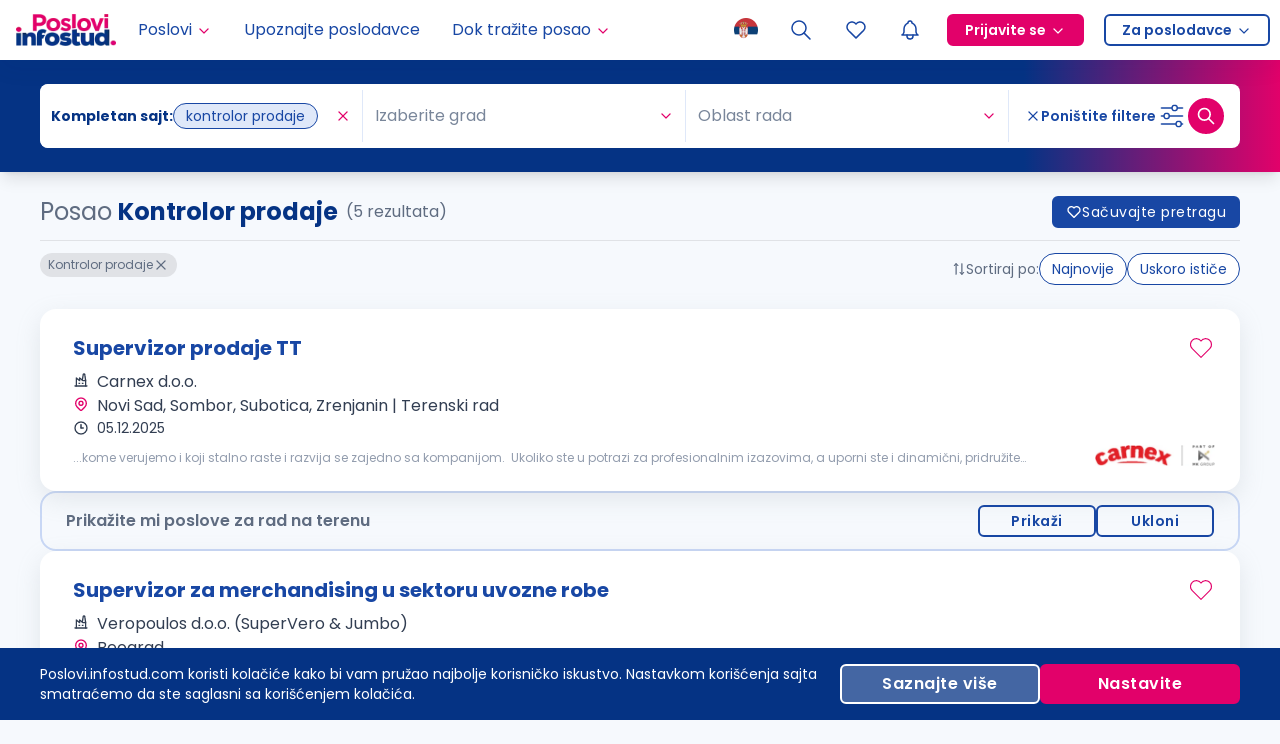

--- FILE ---
content_type: application/javascript; charset=UTF-8
request_url: https://poslovi.infostud.com/_next/static/chunks/282-028725555b7c177c.js
body_size: 5661
content:
"use strict";(self.webpackChunk_N_E=self.webpackChunk_N_E||[]).push([[282],{10076:function(e,t,n){var r=n(75263).default;Object.defineProperty(t,"__esModule",{value:!0}),t.cloneElement=function(e,t){return o(e,e,t)},t.isFragment=function(e){return e&&u(e)&&e.type===a.Fragment},t.isValidElement=void 0,t.replaceElement=o;var a=r(n(67294)),u=t.isValidElement=a.isValidElement;function o(e,t,n){return u(e)?a.cloneElement(e,"function"==typeof n?n(e.props||{}):n):t}},831:function(e,t,n){var r=n(64836).default;Object.defineProperty(t,"__esModule",{value:!0}),t.getMergedStatus=void 0,t.getStatusClassNames=function(e,t,n){return(0,u.default)((0,a.default)((0,a.default)((0,a.default)((0,a.default)((0,a.default)({},"".concat(e,"-status-success"),"success"===t),"".concat(e,"-status-warning"),"warning"===t),"".concat(e,"-status-error"),"error"===t),"".concat(e,"-status-validating"),"validating"===t),"".concat(e,"-has-feedback"),n))};var a=r(n(38416)),u=r(n(93967));(0,n(76730).tuple)("warning","error",""),t.getMergedStatus=function(e,t){return t||e}},76730:function(e,t){Object.defineProperty(t,"__esModule",{value:!0}),t.tupleNum=t.tuple=void 0,t.tuple=function(){for(var e=arguments.length,t=Array(e),n=0;n<e;n++)t[n]=arguments[n];return t},t.tupleNum=function(){for(var e=arguments.length,t=Array(e),n=0;n<e;n++)t[n]=arguments[n];return t}},56144:function(e,t,n){var r=n(75263).default,a=n(64836).default;Object.defineProperty(t,"__esModule",{value:!0}),t.NoStyleItemContext=t.NoFormStyle=t.FormProvider=t.FormItemPrefixContext=t.FormItemInputContext=t.FormContext=void 0;var u=a(n(10434)),o=n(43589),l=a(n(18475)),c=r(n(67294));t.FormContext=c.createContext({labelAlign:"right",vertical:!1,itemRef:function(){}}),t.NoStyleItemContext=c.createContext(null),t.FormProvider=function(e){var t=(0,l.default)(e,["prefixCls"]);return c.createElement(o.FormProvider,(0,u.default)({},t))},t.FormItemPrefixContext=c.createContext({prefixCls:""});var f=t.FormItemInputContext=c.createContext({});t.NoFormStyle=function(e){var t=e.children,n=e.status,r=e.override,a=(0,c.useContext)(f),o=(0,c.useMemo)(function(){var e=(0,u.default)({},a);return r&&delete e.isFormItemInput,n&&(delete e.status,delete e.hasFeedback,delete e.feedbackIcon),e},[n,r,a]);return c.createElement(f.Provider,{value:o},t)}},23225:function(e,t,n){var r=n(75263).default,a=n(64836).default;Object.defineProperty(t,"__esModule",{value:!0}),t.default=void 0;var u=a(n(38416)),o=a(n(56690)),l=a(n(89728)),c=a(n(94993)),f=a(n(69617)),i=a(n(73808)),d=a(n(61655)),s=a(n(63879)),p=a(n(93967)),v=r(n(67294)),m=n(56144),C=n(10076),g=n(831),x=(0,n(76730).tuple)("text","input"),y=function(e){function t(){var e,n;return(0,o.default)(this,t),e=t,n=arguments,e=(0,i.default)(e),(0,c.default)(this,(0,f.default)()?Reflect.construct(e,n||[],(0,i.default)(this).constructor):e.apply(this,n))}return(0,d.default)(t,e),(0,l.default)(t,[{key:"renderClearIcon",value:function(e){var t=this.props,n=t.value,r=t.disabled,a=t.readOnly,o=t.handleReset,l=t.suffix,c="".concat(e,"-clear-icon");return v.createElement(s.default,{onClick:o,onMouseDown:function(e){return e.preventDefault()},className:(0,p.default)((0,u.default)((0,u.default)({},"".concat(c,"-hidden"),!(!r&&!a&&n)),"".concat(c,"-has-suffix"),!!l),c),role:"button"})}},{key:"renderTextAreaWithClearIcon",value:function(e,t,n){var r,a=this.props,o=a.value,l=a.allowClear,c=a.className,f=a.focused,i=a.style,d=a.direction,s=a.bordered,m=a.hidden,x=a.status,y=n.status,b=n.hasFeedback;if(!l)return(0,C.cloneElement)(t,{value:o});var h=(0,p.default)("".concat(e,"-affix-wrapper"),"".concat(e,"-affix-wrapper-textarea-with-clear-btn"),(0,g.getStatusClassNames)("".concat(e,"-affix-wrapper"),(0,g.getMergedStatus)(y,x),b),(0,u.default)((0,u.default)((0,u.default)((0,u.default)({},"".concat(e,"-affix-wrapper-focused"),f),"".concat(e,"-affix-wrapper-rtl"),"rtl"===d),"".concat(e,"-affix-wrapper-borderless"),!s),"".concat(c),!((r=this.props).addonBefore||r.addonAfter)&&c));return v.createElement("span",{className:h,style:i,hidden:m},(0,C.cloneElement)(t,{style:null,value:o}),this.renderClearIcon(e))}},{key:"render",value:function(){var e=this;return v.createElement(m.FormItemInputContext.Consumer,null,function(t){var n=e.props,r=n.prefixCls,a=n.inputType,u=n.element;if(a===x[0])return e.renderTextAreaWithClearIcon(r,u,t)})}}]),t}(v.Component);t.default=y},7047:function(e,t,n){var r=n(75263).default,a=n(64836).default;Object.defineProperty(t,"__esModule",{value:!0}),t.default=void 0,t.fixControlledValue=function(e){return null==e?"":String(e)},t.resolveOnChange=function(e,t,n,r){if(n){var a=t;if("click"===t.type){var u=e.cloneNode(!0);a=Object.create(t,{target:{value:u},currentTarget:{value:u}}),u.value="",n(a);return}if(void 0!==r){a=Object.create(t,{target:{value:e},currentTarget:{value:e}}),e.value=r,n(a);return}n(a)}},t.triggerFocus=function(e,t){if(e){e.focus(t);var n=(t||{}).cursor;if(n){var r=e.value.length;switch(n){case"start":e.setSelectionRange(0,0);break;case"end":e.setSelectionRange(r,r);break;default:e.setSelectionRange(0,r)}}}};var u=a(n(38416)),o=a(n(10434)),l=a(n(18698)),c=a(n(63879)),f=a(n(93967)),i=a(n(59775)),d=n(75531),s=r(n(67294)),p=n(31407),v=a(n(18658)),m=a(n(25742)),C=n(56144),g=n(32985),x=n(831);a(n(25121));var y=a(n(27799)),b=n(87762),h=function(e,t){var n={};for(var r in e)Object.prototype.hasOwnProperty.call(e,r)&&0>t.indexOf(r)&&(n[r]=e[r]);if(null!=e&&"function"==typeof Object.getOwnPropertySymbols)for(var a=0,r=Object.getOwnPropertySymbols(e);a<r.length;a++)0>t.indexOf(r[a])&&Object.prototype.propertyIsEnumerable.call(e,r[a])&&(n[r[a]]=e[r[a]]);return n},E=(0,s.forwardRef)(function(e,t){var n,r=e.prefixCls,a=e.bordered,E=void 0===a||a,S=e.status,O=e.size,w=e.disabled,I=e.onBlur,N=e.onFocus,F=e.suffix,P=e.allowClear,_=e.addonAfter,j=e.addonBefore,k=e.className,M=e.onChange,A=h(e,["prefixCls","bordered","status","size","disabled","onBlur","onFocus","suffix","allowClear","addonAfter","addonBefore","className","onChange"]),R=s.default.useContext(p.ConfigContext),z=R.getPrefixCls,T=R.direction,L=R.input,B=z("input",r),V=(0,s.useRef)(null),D=(0,g.useCompactItemContext)(B,T),U=D.compactSize,W=D.compactItemClassnames,Z=s.default.useContext(m.default),H=U||O||Z,q=s.default.useContext(v.default),G=(0,s.useContext)(C.FormItemInputContext),J=G.status,K=G.hasFeedback,Q=G.feedbackIcon,X=(0,x.getMergedStatus)(J,S),Y=(0,b.hasPrefixSuffix)(e)||!!K,$=(0,s.useRef)(Y);(0,s.useEffect)(function(){Y&&$.current,$.current=Y},[Y]);var ee=(0,y.default)(V,!0),et=(K||F)&&s.default.createElement(s.default.Fragment,null,F,K&&Q);return"object"===(0,l.default)(P)&&(null==P?void 0:P.clearIcon)?n=P:P&&(n={clearIcon:s.default.createElement(c.default,null)}),s.default.createElement(i.default,(0,o.default)({ref:(0,d.composeRef)(t,V),prefixCls:B,autoComplete:null==L?void 0:L.autoComplete},A,{disabled:(null!=w?w:q)||void 0,onBlur:function(e){ee(),null==I||I(e)},onFocus:function(e){ee(),null==N||N(e)},suffix:et,allowClear:n,className:(0,f.default)(k,W),onChange:function(e){ee(),null==M||M(e)},addonAfter:_&&s.default.createElement(g.NoCompactStyle,null,s.default.createElement(C.NoFormStyle,{override:!0,status:!0},_)),addonBefore:j&&s.default.createElement(g.NoCompactStyle,null,s.default.createElement(C.NoFormStyle,{override:!0,status:!0},j)),inputClassName:(0,f.default)((0,u.default)((0,u.default)((0,u.default)((0,u.default)({},"".concat(B,"-sm"),"small"===H),"".concat(B,"-lg"),"large"===H),"".concat(B,"-rtl"),"rtl"===T),"".concat(B,"-borderless"),!E),!Y&&(0,x.getStatusClassNames)(B,X)),affixWrapperClassName:(0,f.default)((0,u.default)((0,u.default)((0,u.default)((0,u.default)({},"".concat(B,"-affix-wrapper-sm"),"small"===H),"".concat(B,"-affix-wrapper-lg"),"large"===H),"".concat(B,"-affix-wrapper-rtl"),"rtl"===T),"".concat(B,"-affix-wrapper-borderless"),!E),(0,x.getStatusClassNames)("".concat(B,"-affix-wrapper"),X,K)),wrapperClassName:(0,f.default)((0,u.default)({},"".concat(B,"-group-rtl"),"rtl"===T)),groupClassName:(0,f.default)((0,u.default)((0,u.default)((0,u.default)({},"".concat(B,"-group-wrapper-sm"),"small"===H),"".concat(B,"-group-wrapper-lg"),"large"===H),"".concat(B,"-group-wrapper-rtl"),"rtl"===T),(0,x.getStatusClassNames)("".concat(B,"-group-wrapper"),X,K))}))});t.default=E},20282:function(e,t,n){var r=n(75263).default,a=n(64836).default;t.Z=void 0;var u=a(n(18698)),o=a(n(38416)),l=a(n(10434)),c=a(n(27424)),f=a(n(861)),i=a(n(93967)),d=a(n(57239)),s=a(n(60869)),p=a(n(18475)),v=r(n(67294)),m=n(31407),C=a(n(18658)),g=a(n(25742)),x=n(56144),y=n(831),b=a(n(23225)),h=n(7047),E=function(e,t){var n={};for(var r in e)Object.prototype.hasOwnProperty.call(e,r)&&0>t.indexOf(r)&&(n[r]=e[r]);if(null!=e&&"function"==typeof Object.getOwnPropertySymbols)for(var a=0,r=Object.getOwnPropertySymbols(e);a<r.length;a++)0>t.indexOf(r[a])&&Object.prototype.propertyIsEnumerable.call(e,r[a])&&(n[r[a]]=e[r[a]]);return n};function S(e,t){return(0,f.default)(e||"").slice(0,t).join("")}function O(e,t,n,r){var a=n;return e?a=S(n,r):(0,f.default)(t||"").length<n.length&&(0,f.default)(n||"").length>r&&(a=t),a}var w=v.forwardRef(function(e,t){var n=e.prefixCls,r=e.bordered,a=void 0===r||r,w=e.showCount,I=void 0!==w&&w,N=e.maxLength,F=e.className,P=e.style,_=e.size,j=e.disabled,k=e.onCompositionStart,M=e.onCompositionEnd,A=e.onChange,R=e.onFocus,z=e.onBlur,T=e.status,L=E(e,["prefixCls","bordered","showCount","maxLength","className","style","size","disabled","onCompositionStart","onCompositionEnd","onChange","onFocus","onBlur","status"]),B=v.useContext(m.ConfigContext),V=B.getPrefixCls,D=B.direction,U=v.useContext(g.default),W=v.useContext(C.default),Z=null!=j?j:W,H=v.useContext(x.FormItemInputContext),q=H.status,G=H.hasFeedback,J=H.isFormItemInput,K=H.feedbackIcon,Q=(0,y.getMergedStatus)(q,T),X=v.useRef(null),Y=v.useRef(null),$=v.useState(!1),ee=(0,c.default)($,2),et=ee[0],en=ee[1],er=v.useState(!1),ea=(0,c.default)(er,2),eu=ea[0],eo=ea[1],el=v.useRef(),ec=v.useRef(0),ef=(0,s.default)(L.defaultValue,{value:L.value}),ei=(0,c.default)(ef,2),ed=ei[0],es=ei[1],ep=L.hidden,ev=function(e,t){void 0===L.value&&(es(e),null==t||t())},em=Number(N)>0;v.useEffect(function(){eo(function(e){return!Z&&e})},[Z]);var eC=V("input",n);v.useImperativeHandle(t,function(){var e;return{resizableTextArea:null===(e=X.current)||void 0===e?void 0:e.resizableTextArea,focus:function(e){var t,n;(0,h.triggerFocus)(null===(n=null===(t=X.current)||void 0===t?void 0:t.resizableTextArea)||void 0===n?void 0:n.textArea,e)},blur:function(){var e;return null===(e=X.current)||void 0===e?void 0:e.blur()}}});var eg=v.createElement(d.default,(0,l.default)({},(0,p.default)(L,["allowClear"]),{disabled:Z,className:(0,i.default)((0,o.default)((0,o.default)((0,o.default)((0,o.default)({},"".concat(eC,"-borderless"),!a),F,F&&!I),"".concat(eC,"-sm"),"small"===U||"small"===_),"".concat(eC,"-lg"),"large"===U||"large"===_),(0,y.getStatusClassNames)(eC,Q)),style:I?{resize:null==P?void 0:P.resize}:P,prefixCls:eC,onCompositionStart:function(e){en(!0),el.current=ed,ec.current=e.currentTarget.selectionStart,null==k||k(e)},onChange:function(e){var t=e.target.value;!et&&em&&(t=O(e.target.selectionStart>=N+1||e.target.selectionStart===t.length||!e.target.selectionStart,ed,t,N)),ev(t),(0,h.resolveOnChange)(e.currentTarget,e,A,t)},onBlur:function(e){eo(!1),null==z||z(e)},onFocus:function(e){eo(!0),null==R||R(e)},onCompositionEnd:function(e){en(!1);var t,n=e.currentTarget.value;em&&(n=O(ec.current>=N+1||ec.current===(null===(t=el.current)||void 0===t?void 0:t.length),el.current,n,N)),n!==ed&&(ev(n),(0,h.resolveOnChange)(e.currentTarget,e,A,n)),null==M||M(e)},ref:X})),ex=(0,h.fixControlledValue)(ed);!et&&em&&(null===L.value||void 0===L.value)&&(ex=S(ex,N));var ey=v.createElement(b.default,(0,l.default)({disabled:Z,focused:eu},L,{prefixCls:eC,direction:D,inputType:"text",value:ex,element:eg,handleReset:function(e){var t,n,r;ev(""),null===(t=X.current)||void 0===t||t.focus(),(0,h.resolveOnChange)(null===(r=null===(n=X.current)||void 0===n?void 0:n.resizableTextArea)||void 0===r?void 0:r.textArea,e,A)},ref:Y,bordered:a,status:T,style:I?void 0:P}));if(I||G){var eb=(0,f.default)(ex).length,eh="";return eh="object"===(0,u.default)(I)?I.formatter({value:ex,count:eb,maxLength:N}):"".concat(eb).concat(em?" / ".concat(N):""),v.createElement("div",{hidden:ep,className:(0,i.default)("".concat(eC,"-textarea"),(0,o.default)((0,o.default)((0,o.default)({},"".concat(eC,"-textarea-rtl"),"rtl"===D),"".concat(eC,"-textarea-show-count"),I),"".concat(eC,"-textarea-in-form-item"),J),(0,y.getStatusClassNames)("".concat(eC,"-textarea"),Q,G),F),style:P,"data-count":eh},ey,G&&v.createElement("span",{className:"".concat(eC,"-textarea-suffix")},K))}return ey});t.Z=w},27799:function(e,t,n){Object.defineProperty(t,"__esModule",{value:!0}),t.default=function(e,t){var n=(0,r.useRef)([]),a=function(){n.current.push(setTimeout(function(){var t,n,r,a;(null===(t=e.current)||void 0===t?void 0:t.input)&&(null===(n=e.current)||void 0===n?void 0:n.input.getAttribute("type"))==="password"&&(null===(r=e.current)||void 0===r?void 0:r.input.hasAttribute("value"))&&(null===(a=e.current)||void 0===a||a.input.removeAttribute("value"))}))};return(0,r.useEffect)(function(){return t&&a(),function(){return n.current.forEach(function(e){e&&clearTimeout(e)})}},[]),a};var r=n(67294)},87762:function(e,t){Object.defineProperty(t,"__esModule",{value:!0}),t.hasPrefixSuffix=function(e){return!!(e.prefix||e.suffix||e.allowClear)}},32985:function(e,t,n){var r=n(75263).default,a=n(64836).default;Object.defineProperty(t,"__esModule",{value:!0}),t.useCompactItemContext=t.default=t.SpaceCompactItemContext=t.NoCompactStyle=void 0;var u=a(n(10434)),o=a(n(38416)),l=a(n(93967)),c=a(n(45598)),f=r(n(67294)),i=n(31407),d=function(e,t){var n={};for(var r in e)Object.prototype.hasOwnProperty.call(e,r)&&0>t.indexOf(r)&&(n[r]=e[r]);if(null!=e&&"function"==typeof Object.getOwnPropertySymbols)for(var a=0,r=Object.getOwnPropertySymbols(e);a<r.length;a++)0>t.indexOf(r[a])&&Object.prototype.propertyIsEnumerable.call(e,r[a])&&(n[r[a]]=e[r[a]]);return n},s=t.SpaceCompactItemContext=f.createContext(null);t.useCompactItemContext=function(e,t){var n=f.useContext(s),r=f.useMemo(function(){if(!n)return"";var r=n.compactDirection,a=n.isFirstItem,u=n.isLastItem,c="vertical"===r?"-vertical-":"-";return(0,l.default)((0,o.default)((0,o.default)((0,o.default)((0,o.default)({},"".concat(e,"-compact").concat(c,"item"),!0),"".concat(e,"-compact").concat(c,"first-item"),a),"".concat(e,"-compact").concat(c,"last-item"),u),"".concat(e,"-compact").concat(c,"item-rtl"),"rtl"===t))},[e,t,n]);return{compactSize:null==n?void 0:n.compactSize,compactDirection:null==n?void 0:n.compactDirection,compactItemClassnames:r}},t.NoCompactStyle=function(e){var t=e.children;return f.createElement(s.Provider,{value:null},t)};var p=function(e){var t=e.children,n=d(e,["children"]);return f.createElement(s.Provider,{value:n},t)};t.default=function(e){var t=f.useContext(i.ConfigContext),n=t.getPrefixCls,r=t.direction,a=e.size,v=void 0===a?"middle":a,m=e.direction,C=e.block,g=e.prefixCls,x=e.className,y=e.children,b=d(e,["size","direction","block","prefixCls","className","children"]),h=n("space-compact",g),E=(0,l.default)(h,(0,o.default)((0,o.default)((0,o.default)({},"".concat(h,"-rtl"),"rtl"===r),"".concat(h,"-block"),C),"".concat(h,"-vertical"),"vertical"===m),x),S=f.useContext(s),O=(0,c.default)(y),w=f.useMemo(function(){return O.map(function(e,t){var n=e&&e.key||"".concat(h,"-item-").concat(t);return f.createElement(p,{key:n,compactSize:v,compactDirection:m,isFirstItem:0===t&&(!S||(null==S?void 0:S.isFirstItem)),isLastItem:t===O.length-1&&(!S||(null==S?void 0:S.isLastItem))},e)})},[v,O,S]);return 0===O.length?null:f.createElement("div",(0,u.default)({className:E},b),w)}},45598:function(e,t,n){var r=n(64836).default;Object.defineProperty(t,"__esModule",{value:!0}),t.default=function e(t){var n=arguments.length>1&&void 0!==arguments[1]?arguments[1]:{},r=[];return a.default.Children.forEach(t,function(t){(null!=t||n.keepEmpty)&&(Array.isArray(t)?r=r.concat(e(t)):(0,u.isFragment)(t)&&t.props?r=r.concat(e(t.props.children,n)):r.push(t))}),r};var a=r(n(67294)),u=n(11805)},18545:function(e,t,n){var r=n(75263).default;Object.defineProperty(t,"__esModule",{value:!0}),t.default=function(e){var t=a.useRef();return t.current=e,a.useCallback(function(){for(var e,n=arguments.length,r=Array(n),a=0;a<n;a++)r[a]=arguments[a];return null===(e=t.current)||void 0===e?void 0:e.call.apply(e,[t].concat(r))},[])};var a=r(n(67294))},82546:function(e,t,n){var r=n(64836).default,a=n(75263).default;Object.defineProperty(t,"__esModule",{value:!0}),t.useLayoutUpdateEffect=t.default=void 0;var u=a(n(67294)),o=(0,r(n(19158)).default)()?u.useLayoutEffect:u.useEffect,l=function(e,t){var n=u.useRef(!0);o(function(){return e(n.current)},t),o(function(){return n.current=!1,function(){n.current=!0}},[])};t.useLayoutUpdateEffect=function(e,t){l(function(t){if(!t)return e()},t)},t.default=l},60869:function(e,t,n){var r=n(64836).default;Object.defineProperty(t,"__esModule",{value:!0}),t.default=function(e,t){var n=t||{},r=n.defaultValue,f=n.value,i=n.onChange,d=n.postState,s=(0,l.default)(function(){return c(f)?f:c(r)?"function"==typeof r?r():r:"function"==typeof e?e():e}),p=(0,a.default)(s,2),v=p[0],m=p[1],C=void 0!==f?f:v,g=d?d(C):C,x=(0,u.default)(i),y=(0,l.default)([C]),b=(0,a.default)(y,2),h=b[0],E=b[1];return(0,o.useLayoutUpdateEffect)(function(){var e=h[0];v!==e&&x(v,e)},[h]),(0,o.useLayoutUpdateEffect)(function(){c(f)||m(f)},[f]),[g,(0,u.default)(function(e,t){m(e,t),E([C],t)})]};var a=r(n(27424)),u=r(n(18545)),o=n(82546),l=r(n(78423));function c(e){return void 0!==e}},78423:function(e,t,n){var r=n(75263).default,a=n(64836).default;Object.defineProperty(t,"__esModule",{value:!0}),t.default=function(e){var t=o.useRef(!1),n=o.useState(e),r=(0,u.default)(n,2),a=r[0],l=r[1];return o.useEffect(function(){return t.current=!1,function(){t.current=!0}},[]),[a,function(e,n){n&&t.current||l(e)}]};var u=a(n(27424)),o=r(n(67294))},18475:function(e,t,n){var r=n(64836).default;Object.defineProperty(t,"__esModule",{value:!0}),t.default=function(e,t){var n=(0,a.default)({},e);return Array.isArray(t)&&t.forEach(function(e){delete n[e]}),n};var a=r(n(42122))},75531:function(e,t,n){var r=n(64836).default;Object.defineProperty(t,"__esModule",{value:!0}),t.composeRef=f,t.fillRef=c,t.supportNodeRef=function(e){return!(!(0,u.isValidElement)(e)||(0,o.isFragment)(e))&&i(e)},t.supportRef=i,t.useComposeRef=function(){for(var e=arguments.length,t=Array(e),n=0;n<e;n++)t[n]=arguments[n];return(0,l.default)(function(){return f.apply(void 0,t)},t,function(e,t){return e.length!==t.length||e.every(function(e,n){return e!==t[n]})})};var a=r(n(18698)),u=n(67294),o=n(11805),l=r(n(67265));function c(e,t){"function"==typeof e?e(t):"object"===(0,a.default)(e)&&e&&"current"in e&&(e.current=t)}function f(){for(var e=arguments.length,t=Array(e),n=0;n<e;n++)t[n]=arguments[n];var r=t.filter(function(e){return e});return r.length<=1?r[0]:function(e){t.forEach(function(t){c(t,e)})}}function i(e){var t,n,r=(0,o.isMemo)(e)?e.type.type:e.type;return("function"!=typeof r||null!==(t=r.prototype)&&void 0!==t&&!!t.render)&&("function"!=typeof e||null!==(n=e.prototype)&&void 0!==n&&!!n.render)}}}]);

--- FILE ---
content_type: application/javascript; charset=UTF-8
request_url: https://poslovi.infostud.com/_next/static/chunks/7880-5b02b71874a7eaae.js
body_size: 6894
content:
"use strict";(self.webpackChunk_N_E=self.webpackChunk_N_E||[]).push([[7880],{30935:function(e,n,a){a.d(n,{Z:function(){return Z}});var t=a(85893),i=a(54468),r=a(70772),o=a(64641),s=a(41664),l=a.n(s),c=a(67294),d=a(94986),u=a(59529),m={expiration:"Konkurs ističe:",expired:"Konkurs istekao:",application:"Datum prijave:"},p=a(11010),h=a(24043),x=a(97582),v=a(72253),f=a(14932),g=a(47702),j=a(32092),b=function(e){var n=e.downloading,a=e.size,i=void 0===a?24:a,r=e.stroke,o=e.onClick,s=(0,g._)(e,["downloading","size","stroke","onClick"]);return n?(0,t.jsxs)("svg",(0,f._)((0,v._)({xmlns:"http://www.w3.org/2000/svg",width:i,height:i,viewBox:"0 0 24 24",fill:"none",stroke:(void 0===r?"currentColor":r).toString(),strokeWidth:"2",strokeLinecap:"round",strokeLinejoin:"round"},s),{children:[(0,t.jsx)("path",{stroke:"none",d:"M0 0h24v24H0z",fill:"none"}),(0,t.jsx)("path",{d:"M14 3v4a1 1 0 0 0 1 1h4"}),(0,t.jsx)("path",{d:"M17 21h-10a2 2 0 0 1 -2 -2v-14a2 2 0 0 1 2 -2h7l5 5v11a2 2 0 0 1 -2 2z"}),(0,t.jsxs)("g",{className:"animate-downloading",children:[(0,t.jsx)("path",{d:"M12 17v-6"}),(0,t.jsx)("path",{d:"M9.5 14.5l2.5 2.5l2.5 -2.5"})]})]})):(0,t.jsx)(j.Z,(0,v._)({onClick:o},s))},y=a(1136),N=a(66597),C={cv:"CV",pp:"Propratno pismo",dod:"Dodatni dokument"},_=a(75591),k=a(33562),A=a(12014);function w(e){var n=e.children,a=e.onClose,o=e.loading,s=e.className;return(0,t.jsxs)("div",{className:(0,i.cn)("relative rounded-lg bg-white p-4 shadow-md lg:p-6",o&&"pointer-events-none opacity-70",s),children:[a&&(0,t.jsx)("button",{onClick:a,className:"absolute right-3 top-3 z-10 h-6 w-6 cursor-pointer border-none bg-transparent p-1 outline-none sm:h-8 sm:w-8",children:(0,t.jsx)(r.Z,{className:"size-4 sm:size-6"})}),n]})}w.Title=function(e){var n=e.children,a=e.jobHref,r=e.jobLinkClassName,s=e.companyName,d=e.companyHref,u=e.className,m=e.companyLinkClassName,p=e.onJobClick,h=e.onCompanyClick,x=d?"div":c.Fragment;return(0,t.jsxs)(x,{className:(0,i.cn)(d&&"flex flex-col items-start",u),children:[(0,t.jsx)("a",{href:a,className:(0,i.cn)("text-base font-bold text-primary hover:text-primary-7 md:text-xl",r),onClick:p,children:n}),d&&(0,t.jsx)(l(),{href:d,className:(0,i.cn)("mt-2 text-primary underline hover:text-primary-7 md:mt-3",m,o.oR),onClick:h,children:s})]})},w.Date=function(e){var n=e.date,a=e.type,r=e.className,o=e.iconClassName,s="application"===a?d.Z:u.Z;return(0,t.jsxs)("p",{className:(0,i.cn)("mb-0 flex items-center gap-1 text-nowrap text-sm md:text-base",r),children:[(0,t.jsx)(s,{stroke:2,className:(0,i.cn)("size-4 md:size-6",o)}),(0,t.jsx)("span",{children:m[a]}),(0,t.jsx)("span",{className:"font-bold",children:n})]})},w.ActionItem=function(e){var n=e.href,a=e.onClick,r=e.name,o=e.Icon,s=e.iconClassName,l=e.className;return(0,t.jsxs)(n?"a":"button",{onClick:a,href:n,className:(0,i.cn)("flex items-center gap-2 border-none bg-transparent p-0 text-primary-7 outline-none hover:no-underline",a?"cursor-pointer":"",l),children:[o&&(0,t.jsx)(o,{size:24,className:s}),r]})},w.Documents=function(e){var n=e.className,a=e.documents,r=e.coverLetter,o=e.onDocumentClick,s=e.consentValid,l=(0,h._)((0,c.useState)(!1),2),d=l[0],u=l[1],m=(0,h._)((0,c.useState)(null),2),v=m[0],f=m[1];function g(){return(g=(0,p._)(function(e){return(0,x.Jh)(this,function(n){switch(n.label){case 0:return f(e),[4,null==o?void 0:o(e)];case 1:return n.sent(),f(null),[2]}})})).apply(this,arguments)}return!1!=!!(null==a?void 0:a.length)&&s||r?(0,t.jsxs)(t.Fragment,{children:[(0,t.jsxs)("div",{className:(0,i.cn)("flex items-center gap-3 text-primary-7",n),children:[(0,t.jsx)("span",{className:"text-sm text-neutrals-8",children:"Poslati dokumenti:"}),(0,t.jsxs)("div",{className:"flex items-center gap-2",children:[s&&(null==a?void 0:a.map(function(e){return(0,t.jsx)("button",{title:C[e.type]?C[e.type]:"Dokument","aria-label":C[e.type]?C[e.type]:"Dokument",className:"flex cursor-pointer border-none bg-transparent px-1 py-0 outline-none",onClick:function(){return function(e){return g.apply(this,arguments)}(e.id)},disabled:v===e.id,children:(0,t.jsx)(b,{size:24,downloading:v===e.id})},e.id)})),r&&(0,t.jsx)("button",{className:"flex cursor-pointer border-none bg-transparent px-1 py-0 outline-none",onClick:function(){return u(!0)},title:"Propratno pismo",children:(0,t.jsx)(y.Z,{size:24})})]})]}),r&&(0,t.jsx)(N.Z,{open:d,onCancel:function(){return u(!1)},destroyOnClose:!0,footer:null,children:(0,t.jsxs)("div",{className:"",children:[(0,t.jsx)("p",{className:"mb-4 text-xl font-bold lg:text-2xl",children:"Propratno pismo"}),(0,t.jsx)("div",{className:"prose text-sm",dangerouslySetInnerHTML:{__html:r}})]})})]}):null},w.Collapsible=function(e){var n=e.children,a=e.childContainerClassName,r=e.className,o=e.defaultOpen,s=e.mobileBreakpoint,l=e.onOpenChange,c=(0,k.a)("(max-width: ".concat(s,")"));return(0,t.jsx)(_.z,{defaultOpen:o,disableCollapse:!c,className:(0,i.cn)("flex-col-reverse",r),childContainerClassName:a,onOpenChange:l,renderTrigger:function(e){return(0,t.jsxs)("button",{className:(0,i.cn)("flex w-full items-center justify-center gap-2 border-none bg-transparent px-0 py-4 text-sm font-semibold text-primary-7 outline-none"),onClick:e.handleChangeOpen,children:[(0,t.jsx)("span",{children:"Dodatne informacije"}),(0,t.jsx)(A.Z,{size:16,className:(0,i.cn)("transition-transform",e.open&&"rotate-180")})]})},children:n})};var Z=w},12776:function(e,n,a){var t=a(85893),i=a(67294);n.Z=function(e){var n=e.colors,a=e.deg,r=void 0===a?90:a,o=e.size,s=e.className,l=null==n?void 0:n[0],c=null==n?void 0:n[1],d=(0,i.useMemo)(function(){return{width:o,height:o,backgroundImage:l&&c&&"linear-gradient(".concat(r,"deg, ").concat(l," 0%, ").concat(c," 100%)")}},[o,r,l,c]);return(0,t.jsx)("div",{className:"rounded-full ".concat(s||""),style:d})}},21540:function(e,n,a){var t=a(85893);a(67294);var i=a(30489),r=a(50429),o=a(28397),s=a(41174),l=a(32333);n.Z=function(e){var n=e.title,a=e.description,c=e.keywords,d=e.ogImage;return(0,t.jsxs)(t.Fragment,{children:[(0,t.jsx)(i.Z,{children:n||"Posao Srbija: Beograd, Novi Sad, Niš..."}),(0,t.jsx)(r.Z,{children:a||"Tražite posao? Pogledajte otvorena radna mesta za posao na najposećenijem sajtu za zapošljavanje u Srbiji. Započnite vašu karijeru još danas!"}),(0,t.jsx)(o.Z,{content:c||"Posao Srbija | Beograd | Novi Sad | Niš| Kragujevac | Poslovi Infostud"}),(0,t.jsx)(s.Z,{url:d||"http://poslovi.infostud.com/img/poslovi-infostud-fb-200x200.jpg"}),(0,t.jsx)(l.Z,{})]})}},57390:function(e,n,a){var t=a(85893),i=a(54468);a(67294);var r=a(89093),o=a(35402);n.Z=function(e){var n=e.className;return(0,t.jsx)("div",{className:(0,i.cn)("flex h-14 w-14 items-center justify-center rounded-full bg-primary-1/80",n),children:(0,t.jsx)(r.Z,{colors:[o.O.secondary.DEFAULT,o.O.primary["7"],o.O.tertiary["4"],o.O.primary["4"]]})})}},70997:function(e,n,a){var t=a(72253),i=a(14932),r=a(47702),o=a(85893),s=a(54468),l=a(67294),c=a(57390),d=(0,l.forwardRef)(function(e,n){var a=e.as,l=e.loading,d=e.top,u=e.center,m=e.blurBg,p=e.children,h=e.className,x=(0,r._)(e,["as","loading","top","center","blurBg","children","className"]);return(0,o.jsxs)(void 0===a?"div":a,(0,i._)((0,t._)({ref:n,className:(0,s.cn)("relative",l&&"pointer-events-none min-h-20",h)},x),{children:[l&&(0,o.jsx)("div",{className:(0,s.cn)("absolute bottom-0 top-0 z-40 flex w-full justify-center",u&&"items-center",(void 0===m||m)&&"bg-white bg-opacity-30"),style:{paddingTop:void 0===d?80:d},children:(0,o.jsx)(c.Z,{})}),p]}))});n.Z=d},73990:function(e,n,a){var t=a(72253),i=a(14932),r=a(47702),o=a(85893),s=a(54468);n.Z=function(e){var n=e.name,a=e.Icon,l=e.type,c=e.size,d=void 0===c?"md":c,u=e.border,m=e.className,p=e.truncatedText,h=e.style,x=e.titleOnHover,v=e.children,f=e.onClick,g=e.as,j=(0,r._)(e,["name","Icon","type","size","border","className","truncatedText","style","titleOnHover","children","onClick","as"]);return(0,o.jsx)(void 0===g?"div":g,(0,i._)((0,t._)({title:x?n:void 0},j),{onClick:f,className:(0,s.cn)("inline-flex max-w-full items-center rounded-full border-0 border-solid",u&&"border","blue"===l&&"border-primary-7 bg-primary-1 text-primary","red"===l&&"border-danger-6 bg-danger-1 text-danger","green"===l&&"border-success-5 bg-success-1 text-success-6","yellow"===l&&"border-warning-6 bg-warning-1 text-warning","gray"===l&&"border-neutrals-1 bg-neutrals-0 text-neutrals-6","pink"===l&&"border-secondary bg-secondary-1 text-secondary","sm"===d&&"px-3 py-1 text-xs","md"===d&&"px-2 py-1 text-sm","lg"===d&&"px-3 py-1.5 text-sm",m),style:h,children:null!=v?v:(0,o.jsxs)(o.Fragment,{children:[a&&(0,o.jsx)(a,{size:16,className:"mr-2 min-w-4"}),(0,o.jsx)("span",{className:(0,s.cn)(p&&"truncate"),children:n})]})}))}},11852:function(e,n,a){a.d(n,{H1:function(){return u},H2:function(){return m},H3:function(){return p},H4:function(){return h}});var t=a(72253),i=a(14932),r=a(47702),o=a(85893),s=a(54468),l={h1:"text-fluid-h2 md:text-fluid-h1 font-bold",h2:"text-fluid-h2 font-bold",h3:"text-fluid-h3 md:text-fluid-h2 font-bold",h4:"text-h4"},c={primary:"text-primary-9",secondary:"text-white",text:"text-neutrals-8"};function d(e){var n=e.variant,a=e.size,i=e.as,s=e.className,d=e.useClassColors,u=(0,r._)(e,["variant","size","as","className","useClassColors"]),m=d?"":c[void 0===n?"primary":n];return(0,o.jsx)(null!=i?i:a,(0,t._)({className:"".concat(l[a]||""," ").concat(m," ").concat(s||"")},u))}function u(e){var n=e.underline,a=e.underlineClassName,l=(0,r._)(e,["underline","underlineClassName"]);return(0,o.jsxs)(o.Fragment,{children:[(0,o.jsx)(d,(0,i._)((0,t._)({},l),{size:"h1"})),(void 0===n||n)&&(0,o.jsx)("div",{className:(0,s.cn)("h-1 w-[94px] bg-secondary-6 md:h-[7px]",void 0===a?"mx-auto":a)})]})}function m(e){var n=e.underline,a=e.underlineClassName,l=(0,r._)(e,["underline","underlineClassName"]);return(0,o.jsxs)(o.Fragment,{children:[(0,o.jsx)(d,(0,i._)((0,t._)({},l),{size:"h2"})),n&&(0,o.jsx)("div",{className:(0,s.cn)("h-1 w-[94px] bg-secondary-6 md:h-[7px]",void 0===a?"mx-auto":a)})]})}function p(e){var n=e.underline,a=e.underlineClassName,l=(0,r._)(e,["underline","underlineClassName"]);return(0,o.jsxs)(o.Fragment,{children:[(0,o.jsx)(d,(0,i._)((0,t._)({},l),{size:"h3"})),n&&(0,o.jsx)("div",{className:(0,s.cn)("h-1 w-[94px] bg-secondary-6 md:h-[7px]",void 0===a?"mx-auto":a)})]})}function h(e){var n=e.underline,a=e.underlineClassName,l=(0,r._)(e,["underline","underlineClassName"]);return(0,o.jsxs)(o.Fragment,{children:[(0,o.jsx)(d,(0,i._)((0,t._)({},l),{size:"h4"})),n&&(0,o.jsx)("div",{className:(0,s.cn)("h-1 w-[94px] bg-secondary-6 md:h-[7px]",void 0===a?"mx-auto":a)})]})}},75591:function(e,n,a){a.d(n,{e:function(){return d},z:function(){return c}});var t=a(24043),i=a(85893),r=a(54468),o=a(58613),s=a(62611),l=a(67294);function c(e){var n=e.className,a=e.children,c=e.defaultOpen,d=e.childContainerClassName,u=e.renderTrigger,m=e.onOpenChange,p=e.disableCollapse,h=e.onAnimationComplete,x=(0,t._)((0,l.useState)(!!c),2),v=x[0],f=x[1];return p?(0,i.jsx)("div",{className:(0,r.cn)(d),children:a}):(0,i.jsxs)(o.m.div,{className:(0,r.cn)("flex flex-col",n),children:[u({open:v,handleChangeOpen:function(){f(function(e){return!e}),null==m||m(!v)}}),(0,i.jsx)(s.M,{initial:!1,children:v&&(0,i.jsx)(o.m.div,{initial:{opacity:0,height:0},animate:{opacity:1,height:"auto"},exit:{opacity:0,height:0},className:(0,r.cn)("overflow-hidden",d),onAnimationComplete:function(e){return null==h?void 0:h(1===e.opacity)},children:a})})]})}function d(e){var n=e.renderTrigger,a=e.defaultOpen,s=e.onOpenChange,c=e.open,d=e.children,u=e.className,m=e.childContainerClassName,p=e.disableCollapse,h=e.style,x=e.onAnimationComplete,v=(0,t._)((0,l.useState)(!!a),2),f=v[0],g=v[1],j=null!=c?c:f;return p?(0,i.jsx)("div",{className:(0,r.cn)("flex flex-col",u),style:h,children:d}):n?(0,i.jsxs)("div",{className:(0,r.cn)("flex flex-col",u),style:h,children:[n({open:j,handleChangeOpen:function(){g(function(e){return!e}),null==s||s(!c)}}),(0,i.jsx)(o.m.div,{variants:{open:{opacity:1,height:"auto"},closed:{opacity:0,height:0}},initial:!1,animate:j?"open":"closed",className:(0,r.cn)("overflow-hidden",m),onAnimationComplete:function(e){return null==x?void 0:x("open"===e)},children:d})]}):(0,i.jsx)(o.m.div,{variants:{open:{opacity:1,height:"auto"},closed:{opacity:0,height:0}},initial:!1,animate:j?"open":"closed",className:(0,r.cn)("overflow-hidden",m),onAnimationComplete:function(e){return null==x?void 0:x("open"===e)},children:d})}},61734:function(e,n,a){a.d(n,{Z:function(){return W}});var t=a(72253),i=a(85893),r=a(12776),o=a(25675),s=a.n(o),l=a(35402),c={src:"/_next/static/media/profile-heading.43319835.png",height:350,width:1680,blurDataURL:"[data-uri]",blurWidth:8,blurHeight:2},d=a(67294),u=a(54468),m=a(59850),p=a(48482),h=function(e){var n=e.className,a=(0,p.k)(),t=(0,d.useRef)(null);return(0,d.useEffect)(function(){if(t.current){if(a>=m.F.lg){t.current.style.height="250px";return}var e=0;document.querySelectorAll("[data-account-head]").forEach(function(n){var a=n.getBoundingClientRect();e+=a.height}),t.current.style.height="".concat(e+24+24,"px")}},[a]),(0,i.jsxs)("div",{ref:t,className:(0,u.cn)("absolute right-0 top-0 z-0 min-h-[250px] w-full overflow-hidden bg-primary",n),children:[(0,i.jsx)(s(),{src:c,alt:"",fill:!0,className:"-left-24 object-cover object-left md:left-0",draggable:!1}),(0,i.jsx)(r.Z,{size:200,colors:[l.O.secondary.DEFAULT,l.O.primary.DEFAULT],deg:-80,className:"absolute -right-20 -top-16"}),(0,i.jsx)(r.Z,{size:70,colors:[l.O.secondary.DEFAULT,l.O.primary.DEFAULT],deg:0,className:"absolute bottom-12 right-24 hidden md:block"})]})},x=a(52958),v=a(87637),f=a(30516),g=a(60513),j=a(56469),b=a(11163),y=a(18325),N=a(24400),C=a(69132),_=a(9959),k=a(11503),A=a(29271),w=a(47333),Z=a(1136),z=a(68752),L=a(35441),T=[{title:"Početna",key:"pocetna",path:"/moj-nalog/pocetna",icon:N.Z,ppuLabel:"home",ga4:{object_clicked:"pocetna"}},{title:"Moj profil",key:"moj-profil",path:(0,v.Zl)({},!1,!1),icon:C.Z,ppuLabel:"my_profile",ga4:{object_clicked:"moj_profil"},query:{client:"poslovi"}},{title:"Moji dokumenti",key:"moji-dokumenti",path:"/moj-nalog/moji-dokumenti",icon:_.Z,ppuLabel:"my_documents",ga4:{object_clicked:"moji_dokumenti"}},{title:"Moje prijave",key:"moje-prijave",path:"/moj-nalog/prijave",icon:k.Z,ppuLabel:"my_applications",ga4:{object_clicked:"moje_prijave"}},{title:"Sačuvane pretrage",key:"pretrage",path:"/moj-nalog/sacuvana-pretraga",icon:A.Z,ppuLabel:"ssearch",ga4:{object_clicked:"sacuvane_pretrage"}},{title:"Sačuvani poslovi",key:"poslovi",path:"/moj-nalog/sacuvani-oglasi",icon:w.Z,ppuLabel:"saved_jobs",ga4:{object_clicked:"sacuvani_poslovi"}},{title:"Poslovi na email",key:"poslovi-na-email",path:"/moj-nalog/poslovi-na-e-mail",icon:Z.Z,ppuLabel:"pnm",ga4:{object_clicked:"pnm"}},{title:"Podešavanja",key:"podesavanja",path:"/moj-nalog/podesavanja",icon:z.Z,ppuLabel:"settings",ga4:{object_clicked:"podesavanja"}},{title:"Odjava",enTitle:"Sign out",key:"odjava",path:y.Z.logoutPath,icon:L.Z,ppuLabel:"logout",ga4:{object_clicked:"odjava"}}],O=a(41664),S=a.n(O),E=a(13352),F=a(90034),P=a(14932),M=a(24043),I=a(88515),B=a(96382);function D(e){return(0,B.v)(window.innerWidth,[360,1680],[e,385])}function R(e){var n=e.children,a=e.defaultActiveValue,r=e.activeValue,o=e.onChange,s=e.destroyInactiveTabPane,l=e.minGutterWidth,c=void 0===l?20:l,u=d.Children.map(n,function(e){return(0,P._)((0,t._)({},e.props),{key:e.props.value,children:e})}),m=(0,M._)((0,d.useState)(function(){return D(c)}),2),p=m[0],h=m[1];return(0,d.useEffect)(function(){var e=function(){h(D(c))};return e(),window.addEventListener("resize",e),function(){window.removeEventListener("resize",e)}},[p,c]),(0,i.jsx)(I.Z,{centered:!0,tabBarGutter:p,className:"account-tabs",destroyInactiveTabPane:void 0===s||s,defaultActiveKey:a,activeKey:r,onChange:o,items:u})}R.Panel=function(e){var n=e.children;return(0,i.jsx)(i.Fragment,{children:n})};var H=a(18891),U=a(4451),K=a(64641);function V(e){var n,a,r=e.children,o=e.contentClassName,s=e.showBackground,l=e.className,c=e.navClassName,d=(0,b.useRouter)(),m=null===(n=(0,H.QI)().profile)||void 0===n?void 0:n.profilePicturePath,p=(0,U.aF)(),y=p.user,N=p.loading,C=(null==y?void 0:y.name)&&(null==y?void 0:y.surname)?"".concat(null==y?void 0:y.name," ").concat(null===(a=y.surname)||void 0===a?void 0:a[0],"."):null,_=(0,K.aJ)().selectedLanguage;return(0,i.jsxs)(i.Fragment,{children:[(void 0===s||s)&&(0,i.jsx)(h,{}),(0,i.jsxs)("div",{className:(0,u.cn)("relative mx-auto flex max-w-750 flex-col space-y-6 px-4 pb-20 pt-6 lg:max-w-1200 lg:flex-row lg:justify-center lg:space-x-6 lg:space-y-0 lg:pt-10 xl:px-0",l),children:[(0,i.jsxs)("div",{className:(0,u.cn)("h-min overflow-hidden rounded-lg shadow-md lg:sticky lg:top-20 lg:w-[282px] lg:min-w-[282px]",c),children:[(0,i.jsx)("a",{"data-account-head":!0,href:(0,v.Zl)({}),children:(0,i.jsxs)("div",{className:"flex items-center rounded-lg bg-primary-1 p-4 lg:rounded-b-none",children:[(0,i.jsx)(x.Z,{src:m,size:40,sizeClassName:"min-h-[60px] min-w-[60px] lg:min-h-[40px] lg:min-w-[40px]",containerColorClassName:"bg-primary-2"}),N?(0,i.jsx)(f.Z,{className:"ml-4 animate-spin",size:20}):(0,i.jsx)("p",{className:(0,u.cn)("m-0 ml-4 mr-1 truncate text-sm",K.oR),children:(null==y?void 0:y.surname)?(0,i.jsx)("span",{className:"font-bold",children:C}):null==y?void 0:y.email}),(0,i.jsx)(j.Z,{size:"small",className:"ml-auto flex h-6 w-6 min-w-[24px] items-center justify-center",shape:"circle",icon:(0,i.jsx)(g.Z,{size:16})})]})}),(0,i.jsx)("nav",{className:"hidden flex-col divide-y divide-solid divide-neutrals-1 bg-primary-0 p-6 lg:flex",children:T.map(function(e){return(0,i.jsxs)(S(),{href:{pathname:e.path,query:(0,t._)({esource:"my_account"},e.query)},passHref:!0,className:(0,u.cn)("flex items-center space-x-3 pb-2 pt-[11px] first:pt-0 last:pb-0",d.pathname===e.path&&"text-secondary",!!e.enTitle&&K.oR),onClick:function(){(0,E.Qn)("my_account_menu","click",e.ppuLabel),(0,F.FV)(e.ga4)},children:[(0,i.jsx)(e.icon,{size:16,stroke:1.75}),(0,i.jsx)("span",{children:"en"===_&&e.enTitle?e.enTitle:e.title})]},e.key)})})]}),(0,i.jsx)("div",{className:(0,u.cn)("flex min-w-0 flex-1 flex-col",o),children:r})]})]})}V.HeadContainer=function(e){var n=e.children,a=e.className;return(0,i.jsx)("div",{"data-account-head":!0,className:(0,u.cn)("pb-9 lg:h-[210px]",a),children:n})},V.BodyContainer=function(e){var n=e.children,a=e.className;return(0,i.jsx)("div",{className:(0,u.cn)("mt-6",a),children:n})},V.Tabs=R;var W=V},33195:function(e,n,a){a.d(n,{Z:function(){return t.Z}});var t=a(26781)},62139:function(e,n,a){a.d(n,{FZ:function(){return l},Wo:function(){return d},gc:function(){return c}});var t=a(24043),i=a(11163),r=a.n(i),o=a(67294);function s(e){var n=arguments.length>1&&void 0!==arguments[1]?arguments[1]:"page",a=arguments.length>2?arguments[2]:void 0,t=e[n],i=Number(Array.isArray(t)?t[0]:t);return!i||i<1?1:a&&i>a?a:i}function l(){var e=arguments.length>0&&void 0!==arguments[0]?arguments[0]:"page",n=arguments.length>1?arguments[1]:void 0;return s(r().query,e,n)}function c(e){var n=arguments.length>1&&void 0!==arguments[1]?arguments[1]:8;return e?Math.ceil(e/n):1}function d(){var e=arguments.length>0&&void 0!==arguments[0]?arguments[0]:"page",n=arguments.length>1?arguments[1]:void 0,a=(0,i.useRouter)(),r=(0,t._)((0,o.useState)(function(){return a.isReady?s(a.query,e,n):null}),2),l=r[0],c=r[1];return(0,o.useEffect)(function(){a.isReady&&c(s(a.query,e,n))},[a.query,a.isReady,e,n]),l}},48482:function(e,n,a){a.d(n,{k:function(){return o}});var t=a(24043),i=a(67294),r=a(14382),o=function(){var e=(0,t._)((0,i.useState)(r.C?window.innerWidth:0),2),n=e[0],a=e[1];return(0,i.useEffect)(function(){var e=function(){a(window.innerWidth)};return e(),window.addEventListener("resize",e),function(){window.removeEventListener("resize",e)}},[]),n}},90034:function(e,n,a){a.d(n,{BX:function(){return o},FV:function(){return l},bm:function(){return r},eT:function(){return s}});var t=a(72253),i=a(55454),r={Saved:"sacuvan_oglas",IncompleteApplication:"zavrsi_konkurisanje",Similar:"preporucen_oglas",AI:"preporucen_oglas",AI2:"preporucen_oglas_ai4",PPP:"ppp_oglas",Boost:"preporucen_oglas"};function o(e){(0,i.y)({event_name:i.K.MY_ACCOUNT_CLICK,params:(0,t._)({event_location:"nalog_kandidata"},e)})}function s(e){(0,i.y)({event_name:i.K.MY_ACCOUNT_LOAD,params:(0,t._)({event_location:"nalog_kandidata"},e)})}function l(e){(0,i.y)({event_name:i.K.MY_ACCOUNT_MENU,params:(0,t._)({event_location:"nalog_kandidata"},e)})}}}]);

--- FILE ---
content_type: application/javascript; charset=UTF-8
request_url: https://poslovi.infostud.com/_next/static/chunks/6308-b65d1eed786f5e2c.js
body_size: 5674
content:
"use strict";(self.webpackChunk_N_E=self.webpackChunk_N_E||[]).push([[6308],{26439:function(e,t,a){a.d(t,{Z:function(){return i}});var n=a(1413),r=a(67294),l={icon:{tag:"svg",attrs:{viewBox:"64 64 896 896",focusable:"false"},children:[{tag:"path",attrs:{d:"M512 64C264.6 64 64 264.6 64 512s200.6 448 448 448 448-200.6 448-448S759.4 64 512 64zm193.5 301.7l-210.6 292a31.8 31.8 0 01-51.7 0L318.5 484.9c-3.8-5.3 0-12.7 6.5-12.7h46.9c10.2 0 19.9 4.9 25.9 13.3l71.2 98.8 157.2-218c6-8.3 15.6-13.3 25.9-13.3H699c6.5 0 10.3 7.4 6.5 12.7z"}}]},name:"check-circle",theme:"filled"},o=a(36936),i=r.forwardRef(function(e,t){return r.createElement(o.Z,(0,n.Z)((0,n.Z)({},e),{},{ref:t,icon:l}))})},45001:function(e,t,a){a.d(t,{Z:function(){return i}});var n=a(1413),r=a(67294),l={icon:{tag:"svg",attrs:{"fill-rule":"evenodd",viewBox:"64 64 896 896",focusable:"false"},children:[{tag:"path",attrs:{d:"M512 64c247.4 0 448 200.6 448 448S759.4 960 512 960 64 759.4 64 512 264.6 64 512 64zm127.98 274.82h-.04l-.08.06L512 466.75 384.14 338.88c-.04-.05-.06-.06-.08-.06a.12.12 0 00-.07 0c-.03 0-.05.01-.09.05l-45.02 45.02a.2.2 0 00-.05.09.12.12 0 000 .07v.02a.27.27 0 00.06.06L466.75 512 338.88 639.86c-.05.04-.06.06-.06.08a.12.12 0 000 .07c0 .03.01.05.05.09l45.02 45.02a.2.2 0 00.09.05.12.12 0 00.07 0c.02 0 .04-.01.08-.05L512 557.25l127.86 127.87c.04.04.06.05.08.05a.12.12 0 00.07 0c.03 0 .05-.01.09-.05l45.02-45.02a.2.2 0 00.05-.09.12.12 0 000-.07v-.02a.27.27 0 00-.05-.06L557.25 512l127.87-127.86c.04-.04.05-.06.05-.08a.12.12 0 000-.07c0-.03-.01-.05-.05-.09l-45.02-45.02a.2.2 0 00-.09-.05.12.12 0 00-.07 0z"}}]},name:"close-circle",theme:"filled"},o=a(36936),i=r.forwardRef(function(e,t){return r.createElement(o.Z,(0,n.Z)((0,n.Z)({},e),{},{ref:t,icon:l}))})},83824:function(e,t,a){a.d(t,{Z:function(){return i}});var n=a(1413),r=a(67294),l={icon:{tag:"svg",attrs:{viewBox:"64 64 896 896",focusable:"false"},children:[{tag:"path",attrs:{d:"M512 64C264.6 64 64 264.6 64 512s200.6 448 448 448 448-200.6 448-448S759.4 64 512 64zm-32 232c0-4.4 3.6-8 8-8h48c4.4 0 8 3.6 8 8v272c0 4.4-3.6 8-8 8h-48c-4.4 0-8-3.6-8-8V296zm32 440a48.01 48.01 0 010-96 48.01 48.01 0 010 96z"}}]},name:"exclamation-circle",theme:"filled"},o=a(36936),i=r.forwardRef(function(e,t){return r.createElement(o.Z,(0,n.Z)((0,n.Z)({},e),{},{ref:t,icon:l}))})},54182:function(e,t,a){var n=a(11473);t.Z=n.Z},11473:function(e,t,a){a.d(t,{Z:function(){return l}});var n=a(87462),r=a(46136),l={lang:(0,n.Z)({placeholder:"Select date",yearPlaceholder:"Select year",quarterPlaceholder:"Select quarter",monthPlaceholder:"Select month",weekPlaceholder:"Select week",rangePlaceholder:["Start date","End date"],rangeYearPlaceholder:["Start year","End year"],rangeQuarterPlaceholder:["Start quarter","End quarter"],rangeMonthPlaceholder:["Start month","End month"],rangeWeekPlaceholder:["Start week","End week"]},{locale:"en_US",today:"Today",now:"Now",backToToday:"Back to today",ok:"OK",clear:"Clear",month:"Month",year:"Year",timeSelect:"select time",dateSelect:"select date",weekSelect:"Choose a week",monthSelect:"Choose a month",yearSelect:"Choose a year",decadeSelect:"Choose a decade",yearFormat:"YYYY",dateFormat:"M/D/YYYY",dayFormat:"D",dateTimeFormat:"M/D/YYYY HH:mm:ss",monthBeforeYear:!0,previousMonth:"Previous month (PageUp)",nextMonth:"Next month (PageDown)",previousYear:"Last year (Control + left)",nextYear:"Next year (Control + right)",previousDecade:"Last decade",nextDecade:"Next decade",previousCentury:"Last century",nextCentury:"Next century"}),timePickerLocale:(0,n.Z)({},r.Z)}},41791:function(e,t,a){var n=a(67294);t.Z=(0,n.createContext)(void 0)},80862:function(e,t,a){a.d(t,{Z:function(){return i},E:function(){return s}});var n=a(87462),r=a(67294),l=a(99786),o=a(83198).Z,i=function(e){var t=e.componentName,a=void 0===t?"global":t,i=e.defaultLocale,s=e.children,c=r.useContext(l.Z);return s(r.useMemo(function(){var e,t=i||o[a],r=null!==(e=null==c?void 0:c[a])&&void 0!==e?e:{};return(0,n.Z)((0,n.Z)({},t instanceof Function?t():t),r||{})},[a,i,c]),r.useMemo(function(){var e=c&&c.locale;return c&&c.exist&&!e?o.locale:e},[c]),c)},s=function(e,t){var a=r.useContext(l.Z);return[r.useMemo(function(){var r,l=t||o[e],i=null!==(r=null==a?void 0:a[e])&&void 0!==r?r:{};return(0,n.Z)((0,n.Z)({},"function"==typeof l?l():l),i||{})},[e,t,a])]}},99786:function(e,t,a){var n=(0,a(67294).createContext)(void 0);t.Z=n},83198:function(e,t,a){a.d(t,{Z:function(){return i}});var n=a(54182),r=a(11473),l=a(46136),o="${label} is not a valid ${type}",i={locale:"en",Pagination:{items_per_page:"/ page",jump_to:"Go to",jump_to_confirm:"confirm",page:"Page",prev_page:"Previous Page",next_page:"Next Page",prev_5:"Previous 5 Pages",next_5:"Next 5 Pages",prev_3:"Previous 3 Pages",next_3:"Next 3 Pages",page_size:"Page Size"},DatePicker:r.Z,TimePicker:l.Z,Calendar:n.Z,global:{placeholder:"Please select"},Table:{filterTitle:"Filter menu",filterConfirm:"OK",filterReset:"Reset",filterEmptyText:"No filters",filterCheckall:"Select all items",filterSearchPlaceholder:"Search in filters",emptyText:"No data",selectAll:"Select current page",selectInvert:"Invert current page",selectNone:"Clear all data",selectionAll:"Select all data",sortTitle:"Sort",expand:"Expand row",collapse:"Collapse row",triggerDesc:"Click to sort descending",triggerAsc:"Click to sort ascending",cancelSort:"Click to cancel sorting"},Modal:{okText:"OK",cancelText:"Cancel",justOkText:"OK"},Popconfirm:{okText:"OK",cancelText:"Cancel"},Transfer:{titles:["",""],searchPlaceholder:"Search here",itemUnit:"item",itemsUnit:"items",remove:"Remove",selectCurrent:"Select current page",removeCurrent:"Remove current page",selectAll:"Select all data",removeAll:"Remove all data",selectInvert:"Invert current page"},Upload:{uploading:"Uploading...",removeFile:"Remove file",uploadError:"Upload error",previewFile:"Preview file",downloadFile:"Download file"},Empty:{description:"No data"},Icon:{icon:"icon"},Text:{edit:"Edit",copy:"Copy",copied:"Copied",expand:"Expand"},PageHeader:{back:"Back"},Form:{optional:"(optional)",defaultValidateMessages:{default:"Field validation error for ${label}",required:"Please enter ${label}",enum:"${label} must be one of [${enum}]",whitespace:"${label} cannot be a blank character",date:{format:"${label} date format is invalid",parse:"${label} cannot be converted to a date",invalid:"${label} is an invalid date"},types:{string:o,method:o,array:o,object:o,number:o,date:o,boolean:o,integer:o,float:o,regexp:o,email:o,url:o,hex:o},string:{len:"${label} must be ${len} characters",min:"${label} must be at least ${min} characters",max:"${label} must be up to ${max} characters",range:"${label} must be between ${min}-${max} characters"},number:{len:"${label} must be equal to ${len}",min:"${label} must be minimum ${min}",max:"${label} must be maximum ${max}",range:"${label} must be between ${min}-${max}"},array:{len:"Must be ${len} ${label}",min:"At least ${min} ${label}",max:"At most ${max} ${label}",range:"The amount of ${label} must be between ${min}-${max}"},pattern:{mismatch:"${label} does not match the pattern ${pattern}"}}},Image:{preview:"Preview"}}},46136:function(e,t){t.Z={placeholder:"Select time",rangePlaceholder:["Start time","End time"]}},32501:function(e,t,a){a.d(t,{H:function(){return j}});var n=a(47281),r=a(67294),l=a(65896);function o(e){return"object"==typeof e&&!Array.isArray(e)}var i=a(7900);function s(e,t,a,n){return"string"==typeof e&&o(t)?(0,i.I)(e,a,n):e instanceof NodeList?Array.from(e):Array.isArray(e)?e:[e]}function c(e,t,a,n){return"number"==typeof t?t:t.startsWith("-")||t.startsWith("+")?Math.max(0,e+parseFloat(t)):"<"===t?a:n.get(t)??e}var u=a(98272);let h=(e,t,a)=>{let n=t-e;return((a-e)%n+n)%n+e};var d=a(88181);function m(e,t){return(0,d.N)(e)?e[h(0,e.length,t)]:e}var f=a(39515);function p(e,t){return e.at!==t.at?e.at-t.at:null===e.value?1:null===t.value?-1:0}var g=a(11354),v=a(45283),y=a(42982),b=a(45845),k=a(15888),x=a(49181),M=a(718);function Z(e,t){return t.has(e)||t.set(e,{}),t.get(e)}function w(e,t){return t[e]||(t[e]=[]),t[e]}let S=e=>"number"==typeof e,P=e=>e.every(S);var $=a(95483),A=a(48131),C=a(66494),E=a(63427),T=a(97227);class N extends T.l{constructor(){super(...arguments),this.type="object"}readValueFromInstance(e,t){if(t in e){let a=e[t];if("string"==typeof a||"number"==typeof a)return a}}getBaseTargetFromProps(){}removeValueFromRenderState(e,t){delete t.output[e]}measureInstanceViewportBox(){return(0,E.dO)()}build(e,t){Object.assign(e.output,t)}renderInstance(e,{output:t}){Object.assign(e,t)}sortInstanceNodePosition(){return 0}}var Y=a(83470);function F(e){let t={presenceContext:null,props:{},visualState:{renderState:{transform:{},transformOrigin:{},style:{},vars:{},attrs:{}},latestValues:{}}},a=e instanceof SVGElement&&"svg"!==e.tagName?new Y.e(t):new C.W(t);a.mount(e),$.R.set(e,a)}function _(e){let t=new N({presenceContext:null,props:{},visualState:{renderState:{output:{}},latestValues:{}}});t.mount(e),$.R.set(e,t)}var R=a(54178),O=a(15353);function z(e,t,a,n){let r=[];if((0,l.i)(e)||"number"==typeof e||"string"==typeof e&&!o(t))r.push(function(e,t,a){let n=(0,l.i)(e)?e:(0,O.BX)(e);return n.start((0,R.v)("",n,t,a)),n.animation}(e,o(t)&&t.default||t,a&&a.default||a));else{let l=s(e,t,n),o=l.length;(0,k.k)(!!o,"No valid elements provided.");for(let e=0;e<o;e++){let n=l[e],i=n instanceof Element?F:_;$.R.has(n)||i(n);let s=$.R.get(n),c={...a};"delay"in c&&"function"==typeof c.delay&&(c.delay=c.delay(e,o)),r.push(...(0,A.w)(s,{...t,transition:c},{}))}}return r}var I=a(1225);class L{constructor(e){this.stop=()=>this.runAll("stop"),this.animations=e.filter(Boolean)}get finished(){return Promise.all(this.animations.map(e=>e.finished))}getAll(e){return this.animations[0][e]}setAll(e,t){for(let a=0;a<this.animations.length;a++)this.animations[a][e]=t}attachTimeline(e){let t=this.animations.map(t=>t.attachTimeline(e));return()=>{t.forEach((e,t)=>{e&&e(),this.animations[t].stop()})}}get time(){return this.getAll("time")}set time(e){this.setAll("time",e)}get speed(){return this.getAll("speed")}set speed(e){this.setAll("speed",e)}get state(){return this.getAll("state")}get startTime(){return this.getAll("startTime")}get duration(){let e=0;for(let t=0;t<this.animations.length;t++)e=Math.max(e,this.animations[t].duration);return e}runAll(e){this.animations.forEach(t=>t[e]())}play(){this.runAll("play")}pause(){this.runAll("pause")}cancel(){this.runAll("cancel")}complete(){this.runAll("complete")}}class B extends L{then(e,t){return this.finished.finally(e).then(()=>{})}}function D(e){return function(t,a,n){let r=[],o=new B(Array.isArray(t)&&t.some(Array.isArray)?function(e,t,a){let n=[];return(function(e,{defaultTransition:t={},...a}={},n,r){let o=t.duration||.3,i=new Map,h=new Map,d={},S=new Map,$=0,A=0,C=0;for(let a=0;a<e.length;a++){let i=e[a];if("string"==typeof i){S.set(i,A);continue}if(!Array.isArray(i)){S.set(i.name,c(A,i.at,$,S));continue}let[p,x,E={}]=i;void 0!==E.at&&(A=c(A,E.at,$,S));let T=0,N=(e,a,n,l=0,i=0)=>{let s=Array.isArray(e)?e:[e],{delay:c=0,times:h=(0,g.Y)(s),type:d="keyframes",repeat:p,repeatType:x,repeatDelay:Z=0,...w}=a,{ease:S=t.ease||"easeOut",duration:$}=a,E="function"==typeof c?c(l,i):c,N=s.length,Y=(0,v.x)(d)?d:r?.[d];if(N<=2&&Y){let e=100;2===N&&P(s)&&(e=Math.abs(s[1]-s[0]));let t={...w};void 0!==$&&(t.duration=(0,M.w)($));let a=(0,y.S)(t,e,Y);S=a.ease,$=a.duration}$??($=o);let F=A+E;1===h.length&&0===h[0]&&(h[1]=1);let _=h.length-s.length;if(_>0&&(0,b.c)(h,_),1===s.length&&s.unshift(null),p){(0,k.k)(p<20,"Repeat count too high, must be less than 20"),$*=p+1;let e=[...s],t=[...h],a=[...S=Array.isArray(S)?[...S]:[S]];for(let n=0;n<p;n++){s.push(...e);for(let r=0;r<e.length;r++)h.push(t[r]+(n+1)),S.push(0===r?"linear":m(a,r-1))}!function(e,t){for(let a=0;a<e.length;a++)e[a]=e[a]/(t+1)}(h,p)}let R=F+$;(function(e,t,a,n,r,l){!function(e,t,a){for(let n=0;n<e.length;n++){let r=e[n];r.at>t&&r.at<a&&((0,f.cl)(e,r),n--)}}(e,r,l);for(let o=0;o<t.length;o++)e.push({value:t[o],at:(0,u.t)(r,l,n[o]),easing:m(a,o)})})(n,s,S,h,F,R),T=Math.max(E+$,T),C=Math.max(R,C)};if((0,l.i)(p))N(x,E,w("default",Z(p,h)));else{let e=s(p,x,n,d),t=e.length;for(let a=0;a<t;a++){let n=Z(e[a],h);for(let e in x)N(x[e],E&&E[e]?{...E,...E[e]}:{...E},w(e,n),a,t)}}$=A,A+=T}return h.forEach((e,n)=>{for(let r in e){let l=e[r];l.sort(p);let o=[],s=[],c=[];for(let e=0;e<l.length;e++){let{at:t,value:a,easing:n}=l[e];o.push(a),s.push((0,x.Y)(0,C,t)),c.push(n||"easeOut")}0!==s[0]&&(s.unshift(0),o.unshift(o[0]),c.unshift("easeInOut")),1!==s[s.length-1]&&(s.push(1),o.push(null)),i.has(n)||i.set(n,{keyframes:{},transition:{}});let u=i.get(n);u.keyframes[r]=o,u.transition[r]={...t,duration:C,ease:c,times:s,...a}}}),i})(e,t,a,{spring:I.S}).forEach(({keyframes:e,transition:t},a)=>{n.push(...z(a,e,t))}),n}(t,a,e):z(t,a,n,e));return e&&e.animations.push(o),o}}function j(){var e;let t=(0,n.h)(()=>({current:null,animations:[]})),a=(0,n.h)(()=>D(t));return e=()=>{t.animations.forEach(e=>e.stop())},(0,r.useEffect)(()=>()=>e(),[]),[t,a]}D()},59529:function(e,t,a){a.d(t,{Z:function(){return n}});var n=(0,a(40885).Z)("outline","calendar","Calendar",[["path",{d:"M4 7a2 2 0 0 1 2 -2h12a2 2 0 0 1 2 2v12a2 2 0 0 1 -2 2h-12a2 2 0 0 1 -2 -2v-12z",key:"svg-0"}],["path",{d:"M16 3v4",key:"svg-1"}],["path",{d:"M8 3v4",key:"svg-2"}],["path",{d:"M4 11h16",key:"svg-3"}],["path",{d:"M11 15h1",key:"svg-4"}],["path",{d:"M12 15v3",key:"svg-5"}]])},94986:function(e,t,a){a.d(t,{Z:function(){return n}});var n=(0,a(40885).Z)("outline","clock-hour-3","ClockHour3",[["path",{d:"M12 12m-9 0a9 9 0 1 0 18 0a9 9 0 1 0 -18 0",key:"svg-0"}],["path",{d:"M12 12h3.5",key:"svg-1"}],["path",{d:"M12 7v5",key:"svg-2"}]])},32092:function(e,t,a){a.d(t,{Z:function(){return n}});var n=(0,a(40885).Z)("outline","file-description","FileDescription",[["path",{d:"M14 3v4a1 1 0 0 0 1 1h4",key:"svg-0"}],["path",{d:"M17 21h-10a2 2 0 0 1 -2 -2v-14a2 2 0 0 1 2 -2h7l5 5v11a2 2 0 0 1 -2 2z",key:"svg-1"}],["path",{d:"M9 17h6",key:"svg-2"}],["path",{d:"M9 13h6",key:"svg-3"}]])},7455:function(e,t,a){a.d(t,{Z:function(){return n}});var n=(0,a(40885).Z)("outline","list","List",[["path",{d:"M9 6l11 0",key:"svg-0"}],["path",{d:"M9 12l11 0",key:"svg-1"}],["path",{d:"M9 18l11 0",key:"svg-2"}],["path",{d:"M5 6l0 .01",key:"svg-3"}],["path",{d:"M5 12l0 .01",key:"svg-4"}],["path",{d:"M5 18l0 .01",key:"svg-5"}]])},11503:function(e,t,a){a.d(t,{Z:function(){return n}});var n=(0,a(40885).Z)("outline","message-forward","MessageForward",[["path",{d:"M18 4a3 3 0 0 1 3 3v8a3 3 0 0 1 -3 3h-5l-5 3v-3h-2a3 3 0 0 1 -3 -3v-8a3 3 0 0 1 3 -3h12z",key:"svg-0"}],["path",{d:"M13 8l3 3l-3 3",key:"svg-1"}],["path",{d:"M16 11h-8",key:"svg-2"}]])}}]);

--- FILE ---
content_type: application/javascript; charset=UTF-8
request_url: https://poslovi.infostud.com/_next/static/chunks/522-5b48582da8058b33.js
body_size: 5772
content:
"use strict";(self.webpackChunk_N_E=self.webpackChunk_N_E||[]).push([[522],{63833:function(e,o,i){var a=i(85893),n=i(96762),t=i(11358),r=i(54468),s=i(87637),l=i(67294);o.Z=function(e){var o=e.breadcrumbs,i=void 0===o?[]:o,u=e.className,c=e.listClassName,d=e.esource;return i&&0!==i.length?(0,a.jsx)(n.aG,{className:(0,r.cn)("mx-auto flex w-full max-w-[896px] items-start justify-start gap-4 px-4 py-2 text-link sm:items-center 1md:px-0",u),children:(0,a.jsx)(n.Jb,{className:(0,r.cn)("flex w-full list-none items-center justify-start gap-2 p-0 sm:gap-2",c),children:i.map(function(e,o){var r,u=o===i.length-1;return(0,a.jsxs)(l.Fragment,{children:[(0,a.jsx)(n.gN,{className:"flex items-center justify-start",children:u?(0,a.jsx)(n.AG,{className:"text-muted",children:e.title}):(0,a.jsx)(n.At,{className:"underline",href:(0,s.B5)(null!==(r=e.link)&&void 0!==r?r:"",{esource:d,emedium:"breadcrumb"}),children:e.title})}),!u&&(0,a.jsx)(n.bg,{className:"flex items-center",children:(0,a.jsx)(t.Z,{className:"min-h-fit min-w-fit text-neutrals-3"})})]},"".concat(e.title,"-").concat(o))})})}):null}},57390:function(e,o,i){var a=i(85893),n=i(54468);i(67294);var t=i(89093),r=i(35402);o.Z=function(e){var o=e.className;return(0,a.jsx)("div",{className:(0,n.cn)("flex h-14 w-14 items-center justify-center rounded-full bg-primary-1/80",o),children:(0,a.jsx)(t.Z,{colors:[r.O.secondary.DEFAULT,r.O.primary["7"],r.O.tertiary["4"],r.O.primary["4"]]})})}},96762:function(e,o,i){i.d(o,{AG:function(){return g},At:function(){return f},Jb:function(){return v},aG:function(){return p},bg:function(){return y},gN:function(){return _}});var a=i(34788),n=i(12796),t=i(72253),r=i(14932),s=i(47702),l=i(85893),u=i(67294),c=i(88426),d=i(60513),m=(i(18788),i(54468)),p=u.forwardRef(function(e,o){var i=(0,a._)({},(0,n._)(e));return(0,l.jsx)("nav",(0,t._)({ref:o,"aria-label":"breadcrumb"},i))});p.displayName="Breadcrumb";var v=u.forwardRef(function(e,o){var i=e.className,a=(0,s._)(e,["className"]);return(0,l.jsx)("ol",(0,t._)({ref:o,className:(0,m.cn)("flex flex-wrap items-center gap-1.5 break-words text-sm text-muted sm:gap-2.5",i)},a))});v.displayName="BreadcrumbList";var _=u.forwardRef(function(e,o){var i=e.className,a=(0,s._)(e,["className"]);return(0,l.jsx)("li",(0,t._)({ref:o,className:(0,m.cn)("inline-flex items-center gap-1.5",i)},a))});_.displayName="BreadcrumbItem";var f=u.forwardRef(function(e,o){var i=e.asChild,a=e.className,n=(0,s._)(e,["asChild","className"]),r=i?c.g7:"a";return(0,l.jsx)(r,(0,t._)({ref:o,className:(0,m.cn)("transition-colors hover:text-primary",a)},n))});f.displayName="BreadcrumbLink";var g=u.forwardRef(function(e,o){var i=e.className,a=(0,s._)(e,["className"]);return(0,l.jsx)("span",(0,t._)({ref:o,role:"link","aria-disabled":"true","aria-current":"page",className:(0,m.cn)("font-normal text-link",i)},a))});g.displayName="BreadcrumbPage";var y=function(e){var o=e.children,i=e.className,a=(0,s._)(e,["children","className"]);return(0,l.jsx)("li",(0,r._)((0,t._)({role:"presentation","aria-hidden":"true",className:(0,m.cn)("[&>svg]:h-3.5 [&>svg]:w-3.5",i)},a),{children:null!=o?o:(0,l.jsx)(d.Z,{})}))};y.displayName="BreadcrumbSeparator"},60831:function(e,o,i){var a=i(72253),n=i(14932),t=i(47702),r=i(24043),s=i(85893),l=i(67294),u=i(40577),c=i(81610),d=i(91779),m=i(15869),p=i(98078),v=i(18325),_=i(4451),f=i(54468);o.Z=function(e){var o=e.job,i=e.href,g=e.contentType,y=e.savedJobIds,b=e.index,h=e.onClick,j=e.sourceJobId,x=e.onSaveNotification,N=e.onSaveToggle,w=e.params,k=e.className,I=e.recommenderId,S=(0,t._)(e,["job","href","contentType","savedJobIds","index","onClick","sourceJobId","onSaveNotification","onSaveToggle","params","className","recommenderId"]),P=(0,_.aF)({fetchPolicy:"cache-only"}),Z=P.isLoggedIn,C=P.isUserLoaded,T=(0,l.useMemo)(function(){return y.includes(o.id||0)},[o.id,y]),O=(0,m.Z)().showSaveJobNotificationModal,A=(0,r._)((0,c.qM)(),2),R=A[0],L=A[1].loading;return(0,s.jsxs)(u.Z,(0,n._)((0,a._)({onClick:h,className:(0,f.cn)("flex h-full w-full cursor-pointer flex-col bg-white p-4 shadow-lg transition-colors duration-300 hover:bg-neutrals-0 md:rounded-lg md:px-4",k),href:(0,d.vP)(b,g,i,j,void 0===I?null:I,void 0===w?{}:w)},S),{children:[(0,s.jsxs)("div",{className:"flex flex-row items-start justify-between",children:[(0,s.jsx)(u.Z.Position,{as:"h4",className:"mb-2 line-clamp-2 text-base text-primary",children:o.title}),(0,s.jsx)(u.Z.SaveButton,{loading:L,onClick:function(){if(C){if(!Z)return(0,p.u)(o.id),v.Z.redirectToLogin();R({variables:{jobId:o.id,remove:T},onCompleted:function(){T||O(function(e){return x(e)}),N(T)}})}},saved:T})]}),(0,s.jsxs)("div",{className:"flex min-h-0 flex-1 flex-col justify-between",children:[(0,s.jsx)(u.Z.Info,{type:"company",text:o.companyName,className:"mb-2 block w-full max-w-full truncate"}),(0,s.jsxs)("div",{className:"space-y-2",children:[(0,s.jsx)(u.Z.Info,{className:"line-clamp-2",type:"location",text:o.location}),(0,s.jsx)(u.Z.Info,{className:"mt-0 text-base",type:"expiration",text:o.expirationDate})]})]})]}),o.id)}},29142:function(e,o,i){i.d(o,{N:function(){return a}});function a(e){return!!e.applicationDeliveryMethod&&"X"===e.applicationDeliveryMethod.toUpperCase()}},91779:function(e,o,i){i.d(o,{Hr:function(){return w},I0:function(){return N},SB:function(){return h},Sp:function(){return x},WG:function(){return O},bG:function(){return k},eU:function(){return S},fR:function(){return Z},k0:function(){return P},lR:function(){return C},vP:function(){return T},w3:function(){return j}});var a=i(72253),n=i(85893),t=i(90286),r=i(5958),s=i(56773),l=i(83649),u=i(53888),c=i(23214),d=i(4765),m=i(10195),p=i(95183),v=i(10165),_=i(87637),f=i(29142),g=i(42302),y=i(921),b=i(1211);function h(e){var o,i,a=[],n="text-neutrals-8 bg-neutrals-1";return(null==e?void 0:e.salary)&&a.push({name:null==e?void 0:e.salary,Icon:t.Z,className:"text-success-10 bg-success-2"}),e.numberOfExecutors&&e.numberOfExecutors>1&&a.push({name:"".concat(e.numberOfExecutors," ").concat((0,_.EH)(e.numberOfExecutors,"izvršilaca","izvršioca","izvršilac")),Icon:r.Z,className:n}),(null==e?void 0:e.cvRequired)===!1&&a.push({name:"CV nije obavezan",Icon:s.Z,className:"text-primary-10 bg-primary-2"}),(null===(o=e.employmentType)||void 0===o?void 0:o.shortNameSr)&&a.push({name:e.employmentType.shortNameSr,Icon:l.Z,className:n}),(null===(i=e.workingHours)||void 0===i?void 0:i.nameSr)&&a.push({name:e.workingHours.nameSr,Icon:u.Z,className:n}),(null==e?void 0:e.shift)&&a.push({name:null==e?void 0:e.shift,Icon:c.Z,className:n}),e.forStudents&&a.push({name:"dostupno studentima",Icon:d.Z,className:n}),e.forInvalids&&a.push({name:"dostupno osobama sa invaliditetom",Icon:m.Z,className:n}),e.onlineInterview&&a.push({name:"online intervju za posao",Icon:p.Z,className:n}),e.applicationStatusConsent&&a.push({name:"Obaveštenje o pregledu prijave",Icon:v.Z,className:n}),a}function j(e){return null==e?void 0:e.replace(/<img([^>]*)\ssrc="\/([^"]*)"([^>]*)>/gi,'<img$1 src="'.concat("https://poslovi.infostud.com",'/$2"$3>'))}function x(e){var o=e.attribs.src;return(null==o?void 0:o.startsWith("/"))&&(e.attribs.src="".concat("https://poslovi.infostud.com").concat(o)),e}function N(e,o){var i=/\{ ?application_phone_(dark|light)_(\d+) ?\}/g;if(i.test(e.data)){var a,t=[],r=0;for(i.lastIndex=0;null!==(a=i.exec(e.data));)a.index>r&&t.push(e.data.slice(r,a.index)),t.push(o(a[1],parseInt(a[2],10)-1)),r=i.lastIndex;return r<e.data.length&&t.push(e.data.slice(r)),(0,n.jsx)(n.Fragment,{children:t})}return e}function w(e,o){return e.data.includes("{date}")&&(e.data=e.data.replaceAll("{date}",o)),e}function k(e){return"tag"===e.type&&"p"===e.name&&1===e.children.length&&"text"===e.children[0].type&&""===e.children[0].data.trim()}var I={monthly:"MONTH",yearly:"YEAR",hourly:"HOUR",daily:"DAY"};function S(e){var o,i,a,n,t,r,s;return{event_location:"oglas_stranica",job_id:e.id,employer_profile_id:null===(o=e.companyProfile)||void 0===o?void 0:o.companyId,employer_profile_type:null===(i=e.companyProfile)||void 0===i?void 0:i.profileType,job_srp:null===(a=e.standardizedPosition)||void 0===a?void 0:a.name,job_category:null===(n=e.primaryCategory)||void 0===n?void 0:n.name,job_type:null===(t=e.jobType)||void 0===t?void 0:t.nameSr,job_apply_type:(0,f.N)(e)?"eksterno":"interno",job_classification:(null==e?void 0:null===(r=e.primaryCategory)||void 0===r?void 0:r.id)===5?"it":(null==e?void 0:null===(s=e.standardizedPosition)||void 0===s?void 0:s.whiteCollar)?"vkv":"nkv"}}function P(e){var o,i,a,n,t,r,s,l,u,c,d,m,p,v,_,f,y,b,h,j,x,N,w,k,S,P,Z,C,T,O,A,R,L,M,z,B,E,V,D,H,J=function(e){var o=e.from,i=e.to,a=e.currency,n=e.additional;if(e&&null!==o){var t=I[n]||"MONTH",r=Number(null==o?void 0:o.slice(0,o.length-2));return{unitDate:t,maxValue:Number(null==i?void 0:i.slice(0,i.length-2)),minValue:r,currency:a||"RSD"}}}(null!==(x=null==e?void 0:e.unformattedSalary)&&void 0!==x?x:{additional:"",type:"",currency:""});return{"@context":"https://schema.org","@type":"JobPosting",title:null===(o=e.seo)||void 0===o?void 0:o.title,identifier:{"@type":"PropertyValue",name:"Job ID",value:e.id},url:null!==(N=e.url)&&void 0!==N?N:void 0,workHours:null!==(w=null===(i=e.workingHours)||void 0===i?void 0:i.nameSr)&&void 0!==w?w:void 0,description:null!==(k=null===(a=e.seo)||void 0===a?void 0:a.description)&&void 0!==k?k:void 0,datePosted:null!==(S=e.datePosted)&&void 0!==S?S:void 0,validThrough:(0,g.Qc)(e.expirationDate,"dd.MM.yyyy.",new Date),salaryCurrency:null!==(P=null==J?void 0:J.currency)&&void 0!==P?P:"RSD",employmentType:null!==(Z=null===(n=e.employmentType)||void 0===n?void 0:n.nameSr)&&void 0!==Z?Z:void 0,hiringOrganization:{"@type":"Organization",name:null!==(C=e.companyName)&&void 0!==C?C:"",logo:null!==(T=null===(t=e.companyProfile)||void 0===t?void 0:t.companyLogo)&&void 0!==T?T:void 0,sameAs:null!==(O=null===(r=e.companyProfile)||void 0===r?void 0:r.website)&&void 0!==O?O:void 0,address:{"@type":"PostalAddress",streetAddress:null===(u=e.companyProfile)||void 0===u?void 0:null===(l=u.companyAddresses)||void 0===l?void 0:null===(s=l[0])||void 0===s?void 0:s.address,addressLocality:null===(d=e.companyProfile)||void 0===d?void 0:null===(c=d.companyContactInfo)||void 0===c?void 0:c.cityName},awards:null!==(A=null===(p=e.companyProfile)||void 0===p?void 0:null===(m=p.profileBadges)||void 0===m?void 0:m.map(function(e){var o,i;return null!==(i=null===(o=e.badgeType)||void 0===o?void 0:o.name)&&void 0!==i?i:""}))&&void 0!==A?A:[]},jobBenefits:null!==(R=null===(_=e.companyProfile)||void 0===_?void 0:null===(v=_.companyBenefits)||void 0===v?void 0:v.map(function(e){var o,i;return null!==(i=null===(o=e.benefitType)||void 0===o?void 0:o.titleSr)&&void 0!==i?i:""}))&&void 0!==R?R:[],qualifications:{"@type":"EducationalOccupationalCredential",educationalLevel:null!==(L=null===(y=e.educationRequirements)||void 0===y?void 0:null===(f=y[0])||void 0===f?void 0:f.srName)&&void 0!==L?L:""},totalJobOpenings:null==e?void 0:e.numberOfExecutors,jobLocationType:(null==e?void 0:e.workFromHome)||(null===(b=e.cities)||void 0===b?void 0:b.length)===0?"TELECOMMUTE":void 0,jobLocation:!e.workFromHome&&e.cities&&(null===(h=e.cities)||void 0===h?void 0:h.length)>0?{"@type":"Place",address:{"@type":"PostalAddress",streetAddress:null!==(M=e.location)&&void 0!==M?M:"",addressLocality:null!==(z=null===(j=e.cities)||void 0===j?void 0:j.map(function(e){var o;return null!==(o=e.name)&&void 0!==o?o:""}))&&void 0!==z?z:[],addressRegion:"Srbija",addressCountry:"RS"}}:void 0,applicantLocationRequirements:e.workFromHome?void 0:{"@type":"Country",name:"Serbia"},baseSalary:e.salary?{"@type":"MonetaryAmount",currency:null!==(B=null==J?void 0:J.currency)&&void 0!==B?B:"",value:{"@type":"QuantitativeValue",minValue:null!==(E=null==J?void 0:J.minValue)&&void 0!==E?E:0,maxValue:(null==J?void 0:J.maxValue)!=null&&(null==J?void 0:J.minValue)!=null?Math.max(null==J?void 0:J.minValue,null==J?void 0:J.maxValue):null!==(D=null!==(V=null==J?void 0:J.maxValue)&&void 0!==V?V:null==J?void 0:J.minValue)&&void 0!==D?D:0,unitText:null!==(H=null==J?void 0:J.unitDate)&&void 0!==H?H:""}}:void 0}}function Z(e,o){var i={};return"string"==typeof e.recomm_id&&(i.recomm_id=e.recomm_id),"string"==typeof e.esource&&["jobview_simple","jobview_ai_3","jobview_ai_4","notifications","notifikacija","typage_simple","typage_ai","typage_ai_1","typage_ai_2","typage_ai_3","typage_ai_4","typage_ai_5","typage_ai_3_ppp","typage_ai_4_ppp","similar_jobs","similar_jobs_boost","search_apply_first","saved_jobs","search_boost_location","boost_nbk","boost_saved_job","boost_pnm","poslovi-na-email","sacuvan-oglas-istice","slicni-oglasi","my_account_ai_3","my_account_ai_4","my_account_simple","my_account_finish_app","my_account_saved_job","parser_ai_3","parser_ai_4","parser_simple","parser_finish_app","parser_saved_job","ai_interview_ai_3","ai_interview_ai_4","ai_interview_simple","ai_interview_finish_app","ai_interview_saved_job","search","search_2nd_group","potvrda-o-konkurisanju","oglas-istekao","email-ai3","email-ai4","job_recommendation","job_recommendation_ai3","job_recommendation_ai4","search_android_notifications","sacuvan-oglas-istice_ppp","oglas-istekao_ppp","potvrda-o-konkurisanju_ppp","search_onboarding","search_2nd_group_onboarding","my_account_ppp","boost_pnm_ppp","jobview_ai_3_ppp","jobview_ai_4_ppp","jobview_simple_ppp","boost_sms_ppp","vesti","employer_profile","my_account_ac_boost","jobview_boosted_job","oglas-istekao-boost","job_recommendation_boost","sacuvan-oglas-istice-boost","potvrda-o-konkurisanju-boost","boost_sms","google_ads_feed","google","meta"].includes(e.esource)&&("string"==typeof e.emedium&&(i.emedium=e.emedium),i.esource=e.esource),"string"==typeof e.utm_source&&["boost_nbk, boost_incomplete_app","boost_saved_job","boost_nbk","boost_saved_job","boost_pnm","poslovi-na-email","sacuvan-oglas-istice","slicni-oglasi","potvrda-o-konkurisanju","oglas-istekao","push_notification","sacuvan-oglas-istice_ppp","oglas-istekao_ppp","potvrda-o-konkurisanju_ppp","boost_pnm_ppp","boost_ppp","boost_sms_ppp","vesti","facebook","facebook-sp","instagram","instagram-sp","oglas-istekao-boost","potvrda-o-konkurisanju-boost","sacuvan-oglas-istice-boost","email","boost_sms","google_ads_feed","meta"].includes(e.utm_source)&&("string"==typeof e.utm_medium&&(i.emedium=e.utm_medium),i.esource||(i.esource=e.utm_source)),"string"==typeof e.utm_campaign&&["preporuka_oglasa","preporuka_oglasa_ai3","PPU-septembar2025"].includes(e.utm_campaign)&&(i.emedium=e.utm_campaign),"string"==typeof e.trigger_value&&(i.trigger_value=e.trigger_value),"string"==typeof e.elist&&(i.elist=e.elist),"string"==typeof e.trigger_source&&["search_page_saved","search_page","job_page","ty_page","notification","search_page_pnm","email"].includes(e.trigger_source)&&(i.trigger_source=e.trigger_source),"string"==typeof e.trigger_medium&&["search_result","hot_slot","job_recommendation","saved_job","android","pnm","app_success","job_closed","saved_job_expires"].includes(e.trigger_medium)&&(i.trigger_medium=e.trigger_medium),"string"==typeof e.trigger_type&&["floating","main"].includes(e.trigger_type)&&(i.trigger_type=e.trigger_type),Object.assign({trigger_type:o?"floating":"main",esource:"job",emedium:o?"app_floater":"app_main"},i)}function C(e){if(e)return({live:"online",archived:"archive",waiting:"pending",new:"new",deleted:"deleted"})[e]}function T(e,o,i,n,t,r){var s={trigger_source:"job_page",trigger_medium:"job_recommendation",trigger_job_id:String(n),emedium:String(n),trigger_list_position:String(e+1),elist:b.k.SimilarJobs.toString(),item_index:String(e)};return null!=t&&(s.recomm_id=t.toString()),o===y.z.AI2?(s.esource="jobview_ai_4",s.trigger_type="ai4"):o===y.z.AI?(s.esource="jobview_ai_3",s.trigger_type="ai3"):o===y.z.Similar?(s.esource="jobview_simple",s.trigger_type="similar"):o===y.z.PPP?(s.esource="jobview_ai_3_ppp",s.trigger_type="boost_ppp"):o===y.z.Boost&&(s.esource="jobview_ai_3_ac",s.trigger_type="boost_ac"),(0,_.B5)(i,(0,a._)({},s,null!=r?r:{}))}function O(e){var o,i,a,n,t,r="/poslodavac/".concat(null==e?void 0:null===(o=e.companyProfile)||void 0===o?void 0:o.slug,"/").concat(null==e?void 0:null===(i=e.companyProfile)||void 0===i?void 0:i.companyId);return(0,_.B5)("".concat(r,"/zaposleni/").concat(null==e?void 0:null===(t=e.companyProfile)||void 0===t?void 0:null===(n=t.companyTeamMembers)||void 0===n?void 0:null===(a=n[0])||void 0===a?void 0:a.id),{esource:"about_employer_job"})}},98078:function(e,o,i){i.d(o,{u:function(){return u}});var a=i(24043),n=i(67294),t=i(4451),r=i(81610),s=i(15869),l="save_job_item";function u(e){localStorage.setItem(l,e.toString())}o.Z=function(){var e=(0,t.aF)({fetchPolicy:"cache-only"}),o=e.isLoggedIn,i=e.isUserLoaded,u=e.user,c=(0,a._)((0,r.qM)(),1)[0],d=(0,s.Z)().showSaveJobNotificationModal,m=(0,n.useRef)(!1);(0,n.useEffect)(function(){if(i&&!m.current){m.current=!0;var e=localStorage.getItem(l);e&&Number(e)&&(o&&c({variables:{jobId:Number(e),remove:!1},onCompleted:function(){d()}}),localStorage.removeItem(l))}},[i,o,c,d,u])}}}]);